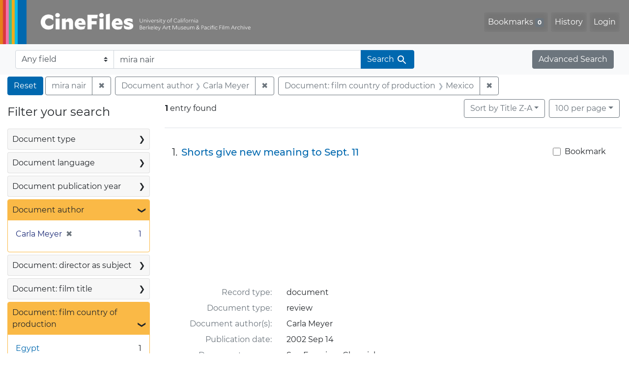

--- FILE ---
content_type: text/html; charset=UTF-8
request_url: https://cinefiles.bampfa.berkeley.edu/?f%5Bauthor_ss%5D%5B%5D=Carla+Meyer&f%5Bcountry_ss%5D%5B%5D=Mexico&per_page=100&q=mira+nair&search_field=text&sort=common_title_ss+desc
body_size: 1876
content:
<!DOCTYPE html>
<html lang="en">
<head>
    <meta charset="utf-8">
    <meta name="viewport" content="width=device-width, initial-scale=1">
    <title></title>
    <style>
        body {
            font-family: "Arial";
        }
    </style>
    <script type="text/javascript">
    window.awsWafCookieDomainList = [];
    window.gokuProps = {
"key":"AQIDAHjcYu/GjX+QlghicBgQ/7bFaQZ+m5FKCMDnO+vTbNg96AGOylPx6qSYh/RUK2RZioFWAAAAfjB8BgkqhkiG9w0BBwagbzBtAgEAMGgGCSqGSIb3DQEHATAeBglghkgBZQMEAS4wEQQMUULdaT0zRPAaQed2AgEQgDtCaCzZ53yBU35r9OXtq+b+jUpZerwCAK6C0L18GfpZGjL3idhudEOitJk/j0HwVU+BrpBd0gmQttl6Mw==",
          "iv":"CgAF8zmLKQAAA1tr",
          "context":"8FGZMCFvJOTuGyf+av8FysYlp5WPMPy/5+uXCWwh7c/CIwaYLu6rdSuon2loDCyYHhd0+XWJdPE/gSBAqegO6FcFLQgDnN4wLMya/N9rClk0D4jwfqXg2YqqmlEtkcZmHyCLoMhjorWANCalfq5u92eVtQdg2HZuOKMUJZwVsh3XLtStr+RigiCOBXxsfLCXjdAga9H5ErvvlKRhVhxHrQuufSVRxgKcRkDjBNznbMSxRQkhUi3uP9yQ/i9rOqqEDBMhZv7gXia7iHo4UMbVa3Dy+MzD/67WHr8inEAB5Nghw0r5K8nS3CAsDUesIzDGBSl2JNLVDqTi/GIasEkMjFq4jbyKJ6u3G2Btsow5WarTdUNsv/W6mA=="
};
    </script>
    <script src="https://974b475a716f.9203e88a.us-west-2.token.awswaf.com/974b475a716f/17c49ca3d867/797901c5f1ed/challenge.js"></script>
</head>
<body>
    <div id="challenge-container"></div>
    <script type="text/javascript">
        AwsWafIntegration.saveReferrer();
        AwsWafIntegration.checkForceRefresh().then((forceRefresh) => {
            if (forceRefresh) {
                AwsWafIntegration.forceRefreshToken().then(() => {
                    window.location.reload(true);
                });
            } else {
                AwsWafIntegration.getToken().then(() => {
                    window.location.reload(true);
                });
            }
        });
    </script>
    <noscript>
        <h1>JavaScript is disabled</h1>
        In order to continue, we need to verify that you're not a robot.
        This requires JavaScript. Enable JavaScript and then reload the page.
    </noscript>
</body>
</html>

--- FILE ---
content_type: text/html; charset=utf-8
request_url: https://cinefiles.bampfa.berkeley.edu/?f%5Bauthor_ss%5D%5B%5D=Carla+Meyer&f%5Bcountry_ss%5D%5B%5D=Mexico&per_page=100&q=mira+nair&search_field=text&sort=common_title_ss+desc
body_size: 7929
content:



<!DOCTYPE html>
<html class="no-js" lang="en">
  <head>
    <!-- Google tag (gtag.js) -->
    <!-- CS-9131 -->
    <script async src="https://www.googletagmanager.com/gtag/js?id=G-F36LY096KS"></script>
    <script>
      window.dataLayer = window.dataLayer || [];
      function gtag(){dataLayer.push(arguments);}
      gtag('js', new Date());

      gtag('config', 'G-F36LY096KS');
    </script>

    <!-- HMP-380 -->
    <script async src='https://siteimproveanalytics.com/js/siteanalyze_6294756.js'></script>

    <meta charset="utf-8">
    <meta http-equiv="Content-Type" content="text/html; charset=utf-8">
    <meta name="viewport" content="width=device-width, initial-scale=1, shrink-to-fit=no">

    <!-- Internet Explorer use the highest version available -->
    <meta http-equiv="X-UA-Compatible" content="IE=edge">

    <title>mira nair / Document author: Carla Meyer / Document: film country of production: Mexico - CineFiles Search Results</title>
    <link href="https://cinefiles.bampfa.berkeley.edu/catalog/opensearch.xml" title="CineFiles" type="application/opensearchdescription+xml" rel="search" />
    <link rel="icon" type="image/x-icon" href="/assets/favicon-1f0110409ab0fbad9ace613013f97b1a538d058ac625dd929274d5dfd74bc92f.png" />
    <link rel="stylesheet" href="/assets/application-d20ef64e485579514ca28bd1390269d6b0f037c6aa05b5cc5a8bce1180a6c68c.css" media="all" />
    <script src="/assets/application-259ee017fd9a8722ab452651f01d10bf484797daee30149bf2e2b61549316aa7.js"></script>

    <meta name="csrf-param" content="authenticity_token" />
<meta name="csrf-token" content="-gSCLpEFhjawUUAdOmBOK_BFtlcFHECKSgn7Oc11ILvE8y6e2YQNhbteoer3QchiZCuoddY4rYmjez4CF8mFww" />
      <meta name="totalResults" content="1" />
<meta name="startIndex" content="0" />
<meta name="itemsPerPage" content="100" />

  <link rel="alternate" type="application/rss+xml" title="RSS for results" href="/catalog.rss?f%5Bauthor_ss%5D%5B%5D=Carla+Meyer&amp;f%5Bcountry_ss%5D%5B%5D=Mexico&amp;per_page=100&amp;q=mira+nair&amp;search_field=text&amp;sort=common_title_ss+desc" />
  <link rel="alternate" type="application/atom+xml" title="Atom for results" href="/catalog.atom?f%5Bauthor_ss%5D%5B%5D=Carla+Meyer&amp;f%5Bcountry_ss%5D%5B%5D=Mexico&amp;per_page=100&amp;q=mira+nair&amp;search_field=text&amp;sort=common_title_ss+desc" />
  <link rel="alternate" type="application/json" title="JSON" href="/catalog.json?f%5Bauthor_ss%5D%5B%5D=Carla+Meyer&amp;f%5Bcountry_ss%5D%5B%5D=Mexico&amp;per_page=100&amp;q=mira+nair&amp;search_field=text&amp;sort=common_title_ss+desc" />


    <meta name="twitter:card" content="summary_large_image"/>
<meta name="twitter:site" content="@bampfa"/>
  <meta property="og:url"         content="https://cinefiles.bampfa.berkeley.edu/"/>
  <meta property="og:title"       content="CineFiles" />
  <meta property="og:creator" content="UC Berkeley Art Museum and Pacific Film Archive" />
  <meta property="og:description" content="CineFiles is a free online database of film documentation and ephemera" />
  <meta property="og:image"       content="https://cinefiles.bampfa.berkeley.edu/site_image.jpg" />
  <meta property="twitter:image:alt" content="Three frames of film from Bruce Baillie's All My Life"/>



  </head>
  <body class="blacklight-catalog blacklight-catalog-index">
    <nav id="skip-link" role="navigation" aria-label="Skip links">
      <a class="element-invisible element-focusable rounded-bottom py-2 px-3" data-turbolinks="false" href="#search_field">Skip to search</a>
      <a class="element-invisible element-focusable rounded-bottom py-2 px-3" data-turbolinks="false" href="#main-container">Skip to main content</a>
          <a class="element-invisible element-focusable rounded-bottom py-2 px-3" data-turbolinks="false" href="#documents">Skip to first result</a>

    </nav>
    <nav class="navbar navbar-expand-md navbar-dark bg-dark topbar p-0 pr-3" role="navigation">
  <div class="container-fluid p-0">
    <a class="navbar-brand m-0 p-0" href="/" title="CineFiles homepage">
      <img src="/header-cinefiles.png" alt="cinefiles banner logo, with multiple color stripes at left, the word cinefiles, and the phrase university of california berkeley art museum and pacific film archive">
    </a>
    <button class="navbar-toggler" type="button" data-toggle="collapse" data-bs-toggle="collapse" data-target="#user-util-collapse" data-bs-target="#user-util-collapse" aria-controls="user-util-collapse" aria-expanded="false" aria-label="Toggle navigation">
      <span class="navbar-toggler-icon"></span>
    </button>
    <div class="collapse navbar-collapse justify-content-md-end pl-2 pl-md-0" id="user-util-collapse">
      <ul aria-label="main navigation links" class="navbar-nav">
  
    <li class="nav-item"><a id="bookmarks_nav" class="nav-link" href="/bookmarks">
  Bookmarks
<span class="badge badge-secondary bg-secondary" data-role='bookmark-counter'>0</span>
</a></li>

    <li class="nav-item"><a aria-label="Search History" class="nav-link" href="/search_history">History</a>
</li>

    <li class="nav-item">
      <a class="nav-link" href="/users/sign_in">Login</a>
    </li>
</ul>

    </div>
  </div>
</nav>

<div class="navbar navbar-search bg-light mb-1" role="search">
  <div class="container-fluid">
    <form class="search-query-form" action="https://cinefiles.bampfa.berkeley.edu/" accept-charset="UTF-8" method="get">
  <input type="hidden" name="f[author_ss][]" value="Carla Meyer" autocomplete="off" />
<input type="hidden" name="f[country_ss][]" value="Mexico" autocomplete="off" />
<input type="hidden" name="per_page" value="100" autocomplete="off" />
<input type="hidden" name="sort" value="common_title_ss desc" autocomplete="off" />
    <label for="search-bar-search_field" class="sr-only visually-hidden">Search in</label>
  <div class="input-group">
    

      <select name="search_field" id="search-bar-search_field" class="custom-select form-select search-field" autocomplete="off"><option selected="selected" value="text">Any field</option>
<option value="doctype_txt">Document type</option>
<option value="source_txt">Document source</option>
<option value="author_txt">Document author</option>
<option value="doclanguage_txt">Document language</option>
<option value="pubdate_txt">Document publication year</option>
<option value="director_txt">Document: director as subject</option>
<option value="title_txt">Document: film title</option>
<option value="country_txt">Document: film country</option>
<option value="filmyear_txt">Document: film year</option>
<option value="filmlanguage_txt">Document: film language</option>
<option value="docnamesubject_txt">Document name subject</option>
<option value="film_id_ss">Film ID</option></select>

    <input type="text" name="q" id="search-bar-q" value="mira nair" placeholder="Enter a few keywords here to get started..." class="search-q q form-control rounded-0" autocomplete="on" aria-label="search for keywords" data-autocomplete-enabled="false" />

    <span class="input-group-append">
      
      <button class="btn btn-primary search-btn" type="submit" id="search-bar-search"><span class="submit-search-text">Search</span><span class="blacklight-icons blacklight-icon-search" aria-hidden="true"><?xml version="1.0"?>
<svg width="24" height="24" viewBox="0 0 24 24" role="img">
  <path fill="none" d="M0 0h24v24H0V0z"/>
  <path d="M15.5 14h-.79l-.28-.27C15.41 12.59 16 11.11 16 9.5 16 5.91 13.09 3 9.5 3S3 5.91 3 9.5 5.91 16 9.5 16c1.61 0 3.09-.59 4.23-1.57l.27.28v.79l5 4.99L20.49 19l-4.99-5zm-6 0C7.01 14 5 11.99 5 9.5S7.01 5 9.5 5 14 7.01 14 9.5 11.99 14 9.5 14z"/>
</svg>
</span></button>
    </span>
  </div>
</form>

    <a class="advanced_search btn btn-secondary" href="/advanced?f%5Bauthor_ss%5D%5B%5D=Carla+Meyer&amp;f%5Bcountry_ss%5D%5B%5D=Mexico&amp;per_page=100&amp;q=mira+nair&amp;search_field=text&amp;sort=common_title_ss+desc">Advanced Search</a>
  </div>
</div>

  <main id="main-container" class="container-fluid" role="main" aria-label="Main content">
      <h1 class="sr-only visually-hidden top-content-title">Search</h1>

      <div id="appliedParams" class="clearfix constraints-container">
      <h2 class="sr-only visually-hidden">Search Constraints</h2>

      <a class="catalog_startOverLink btn btn-primary" aria-label="Reset Search" href="/">Reset</a>

      <span class="constraints-label sr-only visually-hidden">You searched for:</span>
      
<span class="btn-group applied-filter constraint query">
  <span class="constraint-value btn btn-outline-secondary">
      <span class="filter-value">mira nair</span>
  </span>
    <a class="btn btn-outline-secondary remove" href="/?f%5Bauthor_ss%5D%5B%5D=Carla+Meyer&amp;f%5Bcountry_ss%5D%5B%5D=Mexico&amp;per_page=100&amp;search_field=text&amp;sort=common_title_ss+desc">
      <span class="remove-icon" aria-hidden="true">✖</span>
      <span class="sr-only visually-hidden">
        Remove constraint mira nair
      </span>
</a></span>


<span class="btn-group applied-filter constraint filter filter-author_ss">
  <span class="constraint-value btn btn-outline-secondary">
      <span class="filter-name">Document author</span>
      <span class="filter-value">Carla Meyer</span>
  </span>
    <a class="btn btn-outline-secondary remove" href="/?f%5Bcountry_ss%5D%5B%5D=Mexico&amp;per_page=100&amp;q=mira+nair&amp;search_field=text&amp;sort=common_title_ss+desc">
      <span class="remove-icon" aria-hidden="true">✖</span>
      <span class="sr-only visually-hidden">
        Remove constraint Document author: Carla Meyer
      </span>
</a></span>



<span class="btn-group applied-filter constraint filter filter-country_ss">
  <span class="constraint-value btn btn-outline-secondary">
      <span class="filter-name">Document: film country of production</span>
      <span class="filter-value">Mexico</span>
  </span>
    <a class="btn btn-outline-secondary remove" href="/?f%5Bauthor_ss%5D%5B%5D=Carla+Meyer&amp;per_page=100&amp;q=mira+nair&amp;search_field=text&amp;sort=common_title_ss+desc">
      <span class="remove-icon" aria-hidden="true">✖</span>
      <span class="sr-only visually-hidden">
        Remove constraint Document: film country of production: Mexico
      </span>
</a></span>


    </div>



    <div class="row">
  <div class="col-md-12">
    <div id="main-flashes">
      <div class="flash_messages">
    
    
    
    
</div>

    </div>
  </div>
</div>


    <div class="row">
          <section id="content" class="col-lg-9 order-last" aria-label="search results">
      
  





<div id="sortAndPerPage" class="sort-pagination d-md-flex justify-content-between" role="navigation" aria-label="Results">
  <section class="pagination">
      <div class="page-links">
      <span class="page-entries">
        <strong>1</strong> entry found
      </span>
    </div>

</section>

  <div class="search-widgets">
          <div id="sort-dropdown" class="btn-group sort-dropdown">
  <button name="button" type="submit" class="btn btn-outline-secondary dropdown-toggle" aria-expanded="false" data-toggle="dropdown" data-bs-toggle="dropdown">Sort<span class="d-none d-sm-inline"> by Title Z-A</span><span class="caret"></span></button>

  <div class="dropdown-menu" role="menu">
      <a class="dropdown-item " role="menuitem" href="/?f%5Bauthor_ss%5D%5B%5D=Carla+Meyer&amp;f%5Bcountry_ss%5D%5B%5D=Mexico&amp;per_page=100&amp;q=mira+nair&amp;search_field=text&amp;sort=common_title_ss+asc">Title A-Z</a>
      <a class="dropdown-item active" role="menuitem" aria-current="page" href="/?f%5Bauthor_ss%5D%5B%5D=Carla+Meyer&amp;f%5Bcountry_ss%5D%5B%5D=Mexico&amp;per_page=100&amp;q=mira+nair&amp;search_field=text&amp;sort=common_title_ss+desc">Title Z-A</a>
      <a class="dropdown-item " role="menuitem" href="/?f%5Bauthor_ss%5D%5B%5D=Carla+Meyer&amp;f%5Bcountry_ss%5D%5B%5D=Mexico&amp;per_page=100&amp;q=mira+nair&amp;search_field=text&amp;sort=pubdatescalar_s+asc">Document publication date</a>
      <a class="dropdown-item " role="menuitem" href="/?f%5Bauthor_ss%5D%5B%5D=Carla+Meyer&amp;f%5Bcountry_ss%5D%5B%5D=Mexico&amp;per_page=100&amp;q=mira+nair&amp;search_field=text&amp;sort=film_year_ss+asc">Film release date</a>
  </div>
</div>



          <span class="sr-only visually-hidden">Number of results to display per page</span>
  <div id="per_page-dropdown" class="btn-group per_page-dropdown">
  <button name="button" type="submit" class="btn btn-outline-secondary dropdown-toggle" aria-expanded="false" data-toggle="dropdown" data-bs-toggle="dropdown">100<span class="sr-only visually-hidden"> per page</span><span class="d-none d-sm-inline"> per page</span><span class="caret"></span></button>

  <div class="dropdown-menu" role="menu">
      <a class="dropdown-item " role="menuitem" href="/?f%5Bauthor_ss%5D%5B%5D=Carla+Meyer&amp;f%5Bcountry_ss%5D%5B%5D=Mexico&amp;per_page=10&amp;q=mira+nair&amp;search_field=text&amp;sort=common_title_ss+desc">10<span class="sr-only visually-hidden"> per page</span></a>
      <a class="dropdown-item " role="menuitem" href="/?f%5Bauthor_ss%5D%5B%5D=Carla+Meyer&amp;f%5Bcountry_ss%5D%5B%5D=Mexico&amp;per_page=20&amp;q=mira+nair&amp;search_field=text&amp;sort=common_title_ss+desc">20<span class="sr-only visually-hidden"> per page</span></a>
      <a class="dropdown-item " role="menuitem" href="/?f%5Bauthor_ss%5D%5B%5D=Carla+Meyer&amp;f%5Bcountry_ss%5D%5B%5D=Mexico&amp;per_page=50&amp;q=mira+nair&amp;search_field=text&amp;sort=common_title_ss+desc">50<span class="sr-only visually-hidden"> per page</span></a>
      <a class="dropdown-item active" role="menuitem" aria-current="page" href="/?f%5Bauthor_ss%5D%5B%5D=Carla+Meyer&amp;f%5Bcountry_ss%5D%5B%5D=Mexico&amp;per_page=100&amp;q=mira+nair&amp;search_field=text&amp;sort=common_title_ss+desc">100<span class="sr-only visually-hidden"> per page</span></a>
  </div>
</div>


        

</div>
</div>


<h2 class="sr-only visually-hidden">Search Results</h2>

  <div id="documents" class="documents-list" tabindex="-1">
  <article data-document-id="49244" data-document-counter="1" itemscope="itemscope" itemtype="http://schema.org/Thing" class="document document-position-1">
  
        <div class="documentHeader row">

  <h3 class="index_title document-title-heading col-sm-9 col-lg-10">
      <span class="document-counter">
        1. 
      </span>
    <a data-context-href="/catalog/49244/track?counter=1&amp;document_id=49244&amp;per_page=100&amp;search_id=128804391" href="/catalog/49244">Shorts give new meaning to Sept. 11</a>
  </h3>

      <div class="index-document-functions col-sm-3 col-lg-2">
        <form class="bookmark-toggle" data-doc-id="49244" data-present="In Bookmarks&lt;span class=&quot;sr-only&quot;&gt;: document titled Shorts give new meaning to Sept. 11. Search result 1&lt;/span&gt;" data-absent="Bookmark &lt;span class=&quot;sr-only&quot;&gt;document titled Shorts give new meaning to Sept. 11. Search result 1&lt;/span&gt;" data-inprogress="Saving..." action="/bookmarks/49244" accept-charset="UTF-8" method="post"><input type="hidden" name="_method" value="put" autocomplete="off" /><input type="hidden" name="authenticity_token" value="teaSilvWg4-nr1jJKSDXMenM5MmcQ8kQwMN3-tW1dHD38GBBghxz4HVLrUS5CitPfrqBk8JBwY2idDtKudKVWg" autocomplete="off" />
  <input type="submit" name="commit" value="Bookmark" id="bookmark_toggle_49244" class="bookmark-add btn btn-outline-secondary" data-disable-with="Bookmark" />
</form>


</div>

</div>


  <div class="document-thumbnail">
      <a data-context-href="/catalog/49244/track?counter=1&amp;document_id=49244&amp;per_page=100&amp;search_id=128804391" aria-hidden="true" tabindex="-1" href="/catalog/49244"><img alt="review page 1 of 2 titled Shorts give new meaning to Sept. 11, source: San Francisco Chronicle" src="https://webapps.cspace.berkeley.edu/cinefiles/imageserver/blobs/b90e892c-341b-4649-873b/derivatives/Medium/content" /></a>
  </div>

<dl class="document-metadata dl-invert row">
    <dt class="blacklight-common_doctype_s col-md-3">    Record type:
</dt>
  <dd class="col-md-9 blacklight-common_doctype_s">    document
</dd>

    <dt class="blacklight-doctype_s col-md-3">    Document type:
</dt>
  <dd class="col-md-9 blacklight-doctype_s">    review
</dd>

    <dt class="blacklight-author_ss col-md-3">    Document author(s):
</dt>
  <dd class="col-md-9 blacklight-author_ss">    Carla Meyer
</dd>

    <dt class="blacklight-pubdate_s col-md-3">    Publication date:
</dt>
  <dd class="col-md-9 blacklight-pubdate_s">    2002 Sep 14
</dd>

    <dt class="blacklight-source_s col-md-3">    Document source:
</dt>
  <dd class="col-md-9 blacklight-source_s">    San Francisco Chronicle
</dd>

    <dt class="blacklight-has_ss col-md-3">    Document contains:
</dt>
  <dd class="col-md-9 blacklight-has_ss">    production co
</dd>

    <dt class="blacklight-pages_s col-md-3">    Number of pages:
</dt>
  <dd class="col-md-9 blacklight-pages_s">    2
</dd>

    <dt class="blacklight-film_info_ss col-md-3">    Related films:
</dt>
  <dd class="col-md-9 blacklight-film_info_ss">    <div><ul><li><a href="/catalog/pfafilm30948">11&#39;09&quot;01 - September 11</a> — Chahine, Youssef; Lelouch, Claude; Loach, Ken; Gitai, Amos; Imamura, Shohei; Nair, Mira; Ouedraogo, Idrissa; Penn, Sean; Makhmalbaf, Samira; Iñárritu, Alejandro Gonzáles; Tanovic, Danis — United States; Egypt; France; Iran; Japan; Mexico; Great Britain — 2002</li></ul></div>
</dd>

</dl>



  
</article>
</div>





    </section>

    <section id="sidebar" class="page-sidebar col-lg-3 order-first" aria-label="limit your search">
          <div id="facets" class="facets sidenav facets-toggleable-md">
  <div class="facets-header">
    <h2 class="facets-heading">Filter your search</h2>

    <button class="navbar-toggler navbar-toggler-right" type="button" data-toggle="collapse" data-target="#facet-panel-collapse" data-bs-toggle="collapse" data-bs-target="#facet-panel-collapse" aria-controls="facet-panel-collapse" aria-expanded="false" aria-label="Toggle facets">
      <span class="navbar-toggler-icon"></span>
</button>  </div>

  <div id="facet-panel-collapse" class="facets-collapse collapse">
      <div class="card facet-limit blacklight-doctype_s ">
  <h3 class="card-header p-0 facet-field-heading" id="facet-doctype_s-header">
    <button
      type="button"
      class="btn w-100 d-block btn-block p-2 text-start text-left collapse-toggle collapsed"
      data-toggle="collapse"
      data-bs-toggle="collapse"
      data-target="#facet-doctype_s"
      data-bs-target="#facet-doctype_s"
      aria-expanded="false"
    >
          Document type

      <span aria-hidden="true">❯</span>
    </button>
  </h3>
  <div
    id="facet-doctype_s"
    aria-labelledby="facet-doctype_s-header"
    class="panel-collapse facet-content collapse "
    role="region"
  >
    <div class="card-body">
              
    <ul aria-label="Document type options" class="facet-values list-unstyled">
      <li><span class="facet-label"><a class="facet-select" rel="nofollow" href="/?f%5Bauthor_ss%5D%5B%5D=Carla+Meyer&amp;f%5Bcountry_ss%5D%5B%5D=Mexico&amp;f%5Bdoctype_s%5D%5B%5D=review&amp;per_page=100&amp;q=mira+nair&amp;search_field=text&amp;sort=common_title_ss+desc">review</a></span><span class="facet-count">1<span class="sr-only"> objects</span></span></li>
    </ul>




    </div>
  </div>
</div>

<div class="card facet-limit blacklight-doclanguage_ss ">
  <h3 class="card-header p-0 facet-field-heading" id="facet-doclanguage_ss-header">
    <button
      type="button"
      class="btn w-100 d-block btn-block p-2 text-start text-left collapse-toggle collapsed"
      data-toggle="collapse"
      data-bs-toggle="collapse"
      data-target="#facet-doclanguage_ss"
      data-bs-target="#facet-doclanguage_ss"
      aria-expanded="false"
    >
          Document language

      <span aria-hidden="true">❯</span>
    </button>
  </h3>
  <div
    id="facet-doclanguage_ss"
    aria-labelledby="facet-doclanguage_ss-header"
    class="panel-collapse facet-content collapse "
    role="region"
  >
    <div class="card-body">
              
    <ul aria-label="Document language options" class="facet-values list-unstyled">
      <li><span class="facet-label"><a class="facet-select" rel="nofollow" href="/?f%5Bauthor_ss%5D%5B%5D=Carla+Meyer&amp;f%5Bcountry_ss%5D%5B%5D=Mexico&amp;f%5Bdoclanguage_ss%5D%5B%5D=English&amp;per_page=100&amp;q=mira+nair&amp;search_field=text&amp;sort=common_title_ss+desc">English</a></span><span class="facet-count">1<span class="sr-only"> objects</span></span></li>
    </ul>




    </div>
  </div>
</div>

<div class="card facet-limit blacklight-pubdate_i ">
  <h3 class="card-header p-0 facet-field-heading" id="facet-pubdate_i-header">
    <button
      type="button"
      class="btn w-100 d-block btn-block p-2 text-start text-left collapse-toggle collapsed"
      data-toggle="collapse"
      data-bs-toggle="collapse"
      data-target="#facet-pubdate_i"
      data-bs-target="#facet-pubdate_i"
      aria-expanded="false"
    >
          Document publication year

      <span aria-hidden="true">❯</span>
    </button>
  </h3>
  <div
    id="facet-pubdate_i"
    aria-labelledby="facet-pubdate_i-header"
    class="panel-collapse facet-content collapse "
    role="region"
  >
    <div class="card-body">
          <div class="limit_content range_limit pubdate_i-config blrl-plot-config">

      <!-- no results profile if missing is selected -->
        <!-- you can hide this if you want, but it has to be on page if you want
             JS slider and calculated facets to show up, JS sniffs it. -->
        <div class="profile">

              <div class="distribution subsection chart_js">
                <!-- if  we already fetched segments from solr, display them
                     here. Otherwise, display a link to fetch them, which JS
                     will AJAX fetch.  -->
                  <a class="load_distribution" href="https://cinefiles.bampfa.berkeley.edu/catalog/range_limit?f%5Bauthor_ss%5D%5B%5D=Carla+Meyer&amp;f%5Bcountry_ss%5D%5B%5D=Mexico&amp;per_page=100&amp;q=mira+nair&amp;range_end=2002&amp;range_field=pubdate_i&amp;range_start=2002&amp;search_field=text&amp;sort=common_title_ss+desc">View distribution</a>
              </div>
            <p class="range subsection slider_js">
              Current results range from <span class="min">2002</span> to <span class="max">2002</span>
            </p>
        </div>

        <form class="range_limit subsection form-inline range_pubdate_i d-flex justify-content-center" action="https://cinefiles.bampfa.berkeley.edu/" accept-charset="UTF-8" method="get">
  <input type="hidden" name="f[author_ss][]" value="Carla Meyer" autocomplete="off" />
<input type="hidden" name="f[country_ss][]" value="Mexico" autocomplete="off" />
<input type="hidden" name="per_page" value="100" autocomplete="off" />
<input type="hidden" name="q" value="mira nair" autocomplete="off" />
<input type="hidden" name="search_field" value="text" autocomplete="off" />
<input type="hidden" name="sort" value="common_title_ss desc" autocomplete="off" />

  <div class="input-group input-group-sm mb-3 flex-nowrap range-limit-input-group">
    <input type="number" name="range[pubdate_i][begin]" id="range-pubdate_i-begin" class="form-control text-center range_begin" /><label class="sr-only visually-hidden" for="range-pubdate_i-begin">Document publication year range begin</label>
    <input type="number" name="range[pubdate_i][end]" id="range-pubdate_i-end" class="form-control text-center range_end" /><label class="sr-only visually-hidden" for="range-pubdate_i-end">Document publication year range end</label>
    <div class="input-group-append">
      <input type="submit" value="Apply" class="submit btn btn-secondary" aria-label="Apply Document publication year range limits" data-disable-with="Apply" />
    </div>
  </div>
</form>

        <div class="more_facets"><a data-blacklight-modal="trigger" href="/catalog/facet/pubdate_i?f%5Bauthor_ss%5D%5B%5D=Carla+Meyer&amp;f%5Bcountry_ss%5D%5B%5D=Mexico&amp;per_page=100&amp;q=mira+nair&amp;search_field=text&amp;sort=common_title_ss+desc">View larger <span aria-hidden="true">&raquo;</span><span class="sr-only">Document publication year</span></a></div>

    </div>


    </div>
  </div>
</div>

<div class="card facet-limit blacklight-author_ss facet-limit-active">
  <h3 class="card-header p-0 facet-field-heading" id="facet-author_ss-header">
    <button
      type="button"
      class="btn w-100 d-block btn-block p-2 text-start text-left collapse-toggle "
      data-toggle="collapse"
      data-bs-toggle="collapse"
      data-target="#facet-author_ss"
      data-bs-target="#facet-author_ss"
      aria-expanded="true"
    >
          Document author

      <span aria-hidden="true">❯</span>
    </button>
  </h3>
  <div
    id="facet-author_ss"
    aria-labelledby="facet-author_ss-header"
    class="panel-collapse facet-content collapse show"
    role="region"
  >
    <div class="card-body">
              
    <ul aria-label="Document author options" class="facet-values list-unstyled">
      <li><span class="facet-label"><span class="selected">Carla Meyer</span><a class="remove" rel="nofollow" href="/?f%5Bcountry_ss%5D%5B%5D=Mexico&amp;per_page=100&amp;q=mira+nair&amp;search_field=text&amp;sort=common_title_ss+desc"><span class="remove-icon" aria-hidden="true">✖</span><span class="sr-only visually-hidden">Remove constraint Document author: Carla Meyer</span></a></span><span class="selected facet-count">1<span class="sr-only"> objects</span></span></li>
    </ul>




    </div>
  </div>
</div>

<div class="card facet-limit blacklight-director_ss ">
  <h3 class="card-header p-0 facet-field-heading" id="facet-director_ss-header">
    <button
      type="button"
      class="btn w-100 d-block btn-block p-2 text-start text-left collapse-toggle collapsed"
      data-toggle="collapse"
      data-bs-toggle="collapse"
      data-target="#facet-director_ss"
      data-bs-target="#facet-director_ss"
      aria-expanded="false"
    >
          Document: director as subject

      <span aria-hidden="true">❯</span>
    </button>
  </h3>
  <div
    id="facet-director_ss"
    aria-labelledby="facet-director_ss-header"
    class="panel-collapse facet-content collapse "
    role="region"
  >
    <div class="card-body">
              
    <ul aria-label="Document: director as subject options" class="facet-values list-unstyled">
      <li><span class="facet-label"><a class="facet-select" rel="nofollow" href="/?f%5Bauthor_ss%5D%5B%5D=Carla+Meyer&amp;f%5Bcountry_ss%5D%5B%5D=Mexico&amp;f%5Bdirector_ss%5D%5B%5D=Chahine%2C+Youssef&amp;per_page=100&amp;q=mira+nair&amp;search_field=text&amp;sort=common_title_ss+desc">Chahine, Youssef</a></span><span class="facet-count">1<span class="sr-only"> objects</span></span></li><li><span class="facet-label"><a class="facet-select" rel="nofollow" href="/?f%5Bauthor_ss%5D%5B%5D=Carla+Meyer&amp;f%5Bcountry_ss%5D%5B%5D=Mexico&amp;f%5Bdirector_ss%5D%5B%5D=Gitai%2C+Amos&amp;per_page=100&amp;q=mira+nair&amp;search_field=text&amp;sort=common_title_ss+desc">Gitai, Amos</a></span><span class="facet-count">1<span class="sr-only"> objects</span></span></li><li><span class="facet-label"><a class="facet-select" rel="nofollow" href="/?f%5Bauthor_ss%5D%5B%5D=Carla+Meyer&amp;f%5Bcountry_ss%5D%5B%5D=Mexico&amp;f%5Bdirector_ss%5D%5B%5D=Imamura%2C+Shohei&amp;per_page=100&amp;q=mira+nair&amp;search_field=text&amp;sort=common_title_ss+desc">Imamura, Shohei</a></span><span class="facet-count">1<span class="sr-only"> objects</span></span></li><li><span class="facet-label"><a class="facet-select" rel="nofollow" href="/?f%5Bauthor_ss%5D%5B%5D=Carla+Meyer&amp;f%5Bcountry_ss%5D%5B%5D=Mexico&amp;f%5Bdirector_ss%5D%5B%5D=I%C3%B1%C3%A1rritu%2C+Alejandro+Gonz%C3%A1les&amp;per_page=100&amp;q=mira+nair&amp;search_field=text&amp;sort=common_title_ss+desc">Iñárritu, Alejandro Gonzáles</a></span><span class="facet-count">1<span class="sr-only"> objects</span></span></li><li><span class="facet-label"><a class="facet-select" rel="nofollow" href="/?f%5Bauthor_ss%5D%5B%5D=Carla+Meyer&amp;f%5Bcountry_ss%5D%5B%5D=Mexico&amp;f%5Bdirector_ss%5D%5B%5D=Lelouch%2C+Claude&amp;per_page=100&amp;q=mira+nair&amp;search_field=text&amp;sort=common_title_ss+desc">Lelouch, Claude</a></span><span class="facet-count">1<span class="sr-only"> objects</span></span></li><li><span class="facet-label"><a class="facet-select" rel="nofollow" href="/?f%5Bauthor_ss%5D%5B%5D=Carla+Meyer&amp;f%5Bcountry_ss%5D%5B%5D=Mexico&amp;f%5Bdirector_ss%5D%5B%5D=Loach%2C+Ken&amp;per_page=100&amp;q=mira+nair&amp;search_field=text&amp;sort=common_title_ss+desc">Loach, Ken</a></span><span class="facet-count">1<span class="sr-only"> objects</span></span></li><li><span class="facet-label"><a class="facet-select" rel="nofollow" href="/?f%5Bauthor_ss%5D%5B%5D=Carla+Meyer&amp;f%5Bcountry_ss%5D%5B%5D=Mexico&amp;f%5Bdirector_ss%5D%5B%5D=Makhmalbaf%2C+Samira&amp;per_page=100&amp;q=mira+nair&amp;search_field=text&amp;sort=common_title_ss+desc">Makhmalbaf, Samira</a></span><span class="facet-count">1<span class="sr-only"> objects</span></span></li><li><span class="facet-label"><a class="facet-select" rel="nofollow" href="/?f%5Bauthor_ss%5D%5B%5D=Carla+Meyer&amp;f%5Bcountry_ss%5D%5B%5D=Mexico&amp;f%5Bdirector_ss%5D%5B%5D=Nair%2C+Mira&amp;per_page=100&amp;q=mira+nair&amp;search_field=text&amp;sort=common_title_ss+desc">Nair, Mira</a></span><span class="facet-count">1<span class="sr-only"> objects</span></span></li><li><span class="facet-label"><a class="facet-select" rel="nofollow" href="/?f%5Bauthor_ss%5D%5B%5D=Carla+Meyer&amp;f%5Bcountry_ss%5D%5B%5D=Mexico&amp;f%5Bdirector_ss%5D%5B%5D=Ouedraogo%2C+Idrissa&amp;per_page=100&amp;q=mira+nair&amp;search_field=text&amp;sort=common_title_ss+desc">Ouedraogo, Idrissa</a></span><span class="facet-count">1<span class="sr-only"> objects</span></span></li><li><span class="facet-label"><a class="facet-select" rel="nofollow" href="/?f%5Bauthor_ss%5D%5B%5D=Carla+Meyer&amp;f%5Bcountry_ss%5D%5B%5D=Mexico&amp;f%5Bdirector_ss%5D%5B%5D=Penn%2C+Sean&amp;per_page=100&amp;q=mira+nair&amp;search_field=text&amp;sort=common_title_ss+desc">Penn, Sean</a></span><span class="facet-count">1<span class="sr-only"> objects</span></span></li>
    </ul>
      <div class="more_facets">
        <a data-blacklight-modal="trigger" href="/catalog/facet/director_ss?f%5Bauthor_ss%5D%5B%5D=Carla+Meyer&amp;f%5Bcountry_ss%5D%5B%5D=Mexico&amp;per_page=100&amp;q=mira+nair&amp;search_field=text&amp;sort=common_title_ss+desc">more <span class="sr-only visually-hidden">Document: director as subject</span> »</a>
      </div>




    </div>
  </div>
</div>

<div class="card facet-limit blacklight-filmtitle_ss ">
  <h3 class="card-header p-0 facet-field-heading" id="facet-filmtitle_ss-header">
    <button
      type="button"
      class="btn w-100 d-block btn-block p-2 text-start text-left collapse-toggle collapsed"
      data-toggle="collapse"
      data-bs-toggle="collapse"
      data-target="#facet-filmtitle_ss"
      data-bs-target="#facet-filmtitle_ss"
      aria-expanded="false"
    >
          Document: film title

      <span aria-hidden="true">❯</span>
    </button>
  </h3>
  <div
    id="facet-filmtitle_ss"
    aria-labelledby="facet-filmtitle_ss-header"
    class="panel-collapse facet-content collapse "
    role="region"
  >
    <div class="card-body">
              
    <ul aria-label="Document: film title options" class="facet-values list-unstyled">
      <li><span class="facet-label"><a class="facet-select" rel="nofollow" href="/?f%5Bauthor_ss%5D%5B%5D=Carla+Meyer&amp;f%5Bcountry_ss%5D%5B%5D=Mexico&amp;f%5Bfilmtitle_ss%5D%5B%5D=11%2709%2201+-+September+11&amp;per_page=100&amp;q=mira+nair&amp;search_field=text&amp;sort=common_title_ss+desc">11&#39;09&quot;01 - September 11</a></span><span class="facet-count">1<span class="sr-only"> objects</span></span></li>
    </ul>




    </div>
  </div>
</div>

<div class="card facet-limit blacklight-country_ss facet-limit-active">
  <h3 class="card-header p-0 facet-field-heading" id="facet-country_ss-header">
    <button
      type="button"
      class="btn w-100 d-block btn-block p-2 text-start text-left collapse-toggle "
      data-toggle="collapse"
      data-bs-toggle="collapse"
      data-target="#facet-country_ss"
      data-bs-target="#facet-country_ss"
      aria-expanded="true"
    >
          Document: film country of production

      <span aria-hidden="true">❯</span>
    </button>
  </h3>
  <div
    id="facet-country_ss"
    aria-labelledby="facet-country_ss-header"
    class="panel-collapse facet-content collapse show"
    role="region"
  >
    <div class="card-body">
              
    <ul aria-label="Document: film country of production options" class="facet-values list-unstyled">
      <li><span class="facet-label"><a class="facet-select" rel="nofollow" href="/?f%5Bauthor_ss%5D%5B%5D=Carla+Meyer&amp;f%5Bcountry_ss%5D%5B%5D=Mexico&amp;f%5Bcountry_ss%5D%5B%5D=Egypt&amp;per_page=100&amp;q=mira+nair&amp;search_field=text&amp;sort=common_title_ss+desc">Egypt</a></span><span class="facet-count">1<span class="sr-only"> objects</span></span></li><li><span class="facet-label"><a class="facet-select" rel="nofollow" href="/?f%5Bauthor_ss%5D%5B%5D=Carla+Meyer&amp;f%5Bcountry_ss%5D%5B%5D=Mexico&amp;f%5Bcountry_ss%5D%5B%5D=France&amp;per_page=100&amp;q=mira+nair&amp;search_field=text&amp;sort=common_title_ss+desc">France</a></span><span class="facet-count">1<span class="sr-only"> objects</span></span></li><li><span class="facet-label"><a class="facet-select" rel="nofollow" href="/?f%5Bauthor_ss%5D%5B%5D=Carla+Meyer&amp;f%5Bcountry_ss%5D%5B%5D=Mexico&amp;f%5Bcountry_ss%5D%5B%5D=Great+Britain&amp;per_page=100&amp;q=mira+nair&amp;search_field=text&amp;sort=common_title_ss+desc">Great Britain</a></span><span class="facet-count">1<span class="sr-only"> objects</span></span></li><li><span class="facet-label"><a class="facet-select" rel="nofollow" href="/?f%5Bauthor_ss%5D%5B%5D=Carla+Meyer&amp;f%5Bcountry_ss%5D%5B%5D=Mexico&amp;f%5Bcountry_ss%5D%5B%5D=Iran&amp;per_page=100&amp;q=mira+nair&amp;search_field=text&amp;sort=common_title_ss+desc">Iran</a></span><span class="facet-count">1<span class="sr-only"> objects</span></span></li><li><span class="facet-label"><a class="facet-select" rel="nofollow" href="/?f%5Bauthor_ss%5D%5B%5D=Carla+Meyer&amp;f%5Bcountry_ss%5D%5B%5D=Mexico&amp;f%5Bcountry_ss%5D%5B%5D=Japan&amp;per_page=100&amp;q=mira+nair&amp;search_field=text&amp;sort=common_title_ss+desc">Japan</a></span><span class="facet-count">1<span class="sr-only"> objects</span></span></li><li><span class="facet-label"><span class="selected">Mexico</span><a class="remove" rel="nofollow" href="/?f%5Bauthor_ss%5D%5B%5D=Carla+Meyer&amp;per_page=100&amp;q=mira+nair&amp;search_field=text&amp;sort=common_title_ss+desc"><span class="remove-icon" aria-hidden="true">✖</span><span class="sr-only visually-hidden">Remove constraint Document: film country of production: Mexico</span></a></span><span class="selected facet-count">1<span class="sr-only"> objects</span></span></li><li><span class="facet-label"><a class="facet-select" rel="nofollow" href="/?f%5Bauthor_ss%5D%5B%5D=Carla+Meyer&amp;f%5Bcountry_ss%5D%5B%5D=Mexico&amp;f%5Bcountry_ss%5D%5B%5D=United+States&amp;per_page=100&amp;q=mira+nair&amp;search_field=text&amp;sort=common_title_ss+desc">United States</a></span><span class="facet-count">1<span class="sr-only"> objects</span></span></li>
    </ul>




    </div>
  </div>
</div>

<div class="card facet-limit blacklight-filmyear_ss ">
  <h3 class="card-header p-0 facet-field-heading" id="facet-filmyear_ss-header">
    <button
      type="button"
      class="btn w-100 d-block btn-block p-2 text-start text-left collapse-toggle collapsed"
      data-toggle="collapse"
      data-bs-toggle="collapse"
      data-target="#facet-filmyear_ss"
      data-bs-target="#facet-filmyear_ss"
      aria-expanded="false"
    >
          Document: film production year

      <span aria-hidden="true">❯</span>
    </button>
  </h3>
  <div
    id="facet-filmyear_ss"
    aria-labelledby="facet-filmyear_ss-header"
    class="panel-collapse facet-content collapse "
    role="region"
  >
    <div class="card-body">
              
    <ul aria-label="Document: film production year options" class="facet-values list-unstyled">
      <li><span class="facet-label"><a class="facet-select" rel="nofollow" href="/?f%5Bauthor_ss%5D%5B%5D=Carla+Meyer&amp;f%5Bcountry_ss%5D%5B%5D=Mexico&amp;f%5Bfilmyear_ss%5D%5B%5D=2002&amp;per_page=100&amp;q=mira+nair&amp;search_field=text&amp;sort=common_title_ss+desc">2002</a></span><span class="facet-count">1<span class="sr-only"> objects</span></span></li>
    </ul>




    </div>
  </div>
</div>

<div class="card facet-limit blacklight-filmlanguage_ss ">
  <h3 class="card-header p-0 facet-field-heading" id="facet-filmlanguage_ss-header">
    <button
      type="button"
      class="btn w-100 d-block btn-block p-2 text-start text-left collapse-toggle collapsed"
      data-toggle="collapse"
      data-bs-toggle="collapse"
      data-target="#facet-filmlanguage_ss"
      data-bs-target="#facet-filmlanguage_ss"
      aria-expanded="false"
    >
          Document: film language

      <span aria-hidden="true">❯</span>
    </button>
  </h3>
  <div
    id="facet-filmlanguage_ss"
    aria-labelledby="facet-filmlanguage_ss-header"
    class="panel-collapse facet-content collapse "
    role="region"
  >
    <div class="card-body">
              
    <ul aria-label="Document: film language options" class="facet-values list-unstyled">
      <li><span class="facet-label"><a class="facet-select" rel="nofollow" href="/?f%5Bauthor_ss%5D%5B%5D=Carla+Meyer&amp;f%5Bcountry_ss%5D%5B%5D=Mexico&amp;f%5Bfilmlanguage_ss%5D%5B%5D=Arabic&amp;per_page=100&amp;q=mira+nair&amp;search_field=text&amp;sort=common_title_ss+desc">Arabic</a></span><span class="facet-count">1<span class="sr-only"> objects</span></span></li><li><span class="facet-label"><a class="facet-select" rel="nofollow" href="/?f%5Bauthor_ss%5D%5B%5D=Carla+Meyer&amp;f%5Bcountry_ss%5D%5B%5D=Mexico&amp;f%5Bfilmlanguage_ss%5D%5B%5D=English&amp;per_page=100&amp;q=mira+nair&amp;search_field=text&amp;sort=common_title_ss+desc">English</a></span><span class="facet-count">1<span class="sr-only"> objects</span></span></li><li><span class="facet-label"><a class="facet-select" rel="nofollow" href="/?f%5Bauthor_ss%5D%5B%5D=Carla+Meyer&amp;f%5Bcountry_ss%5D%5B%5D=Mexico&amp;f%5Bfilmlanguage_ss%5D%5B%5D=French&amp;per_page=100&amp;q=mira+nair&amp;search_field=text&amp;sort=common_title_ss+desc">French</a></span><span class="facet-count">1<span class="sr-only"> objects</span></span></li><li><span class="facet-label"><a class="facet-select" rel="nofollow" href="/?f%5Bauthor_ss%5D%5B%5D=Carla+Meyer&amp;f%5Bcountry_ss%5D%5B%5D=Mexico&amp;f%5Bfilmlanguage_ss%5D%5B%5D=Hebrew&amp;per_page=100&amp;q=mira+nair&amp;search_field=text&amp;sort=common_title_ss+desc">Hebrew</a></span><span class="facet-count">1<span class="sr-only"> objects</span></span></li><li><span class="facet-label"><a class="facet-select" rel="nofollow" href="/?f%5Bauthor_ss%5D%5B%5D=Carla+Meyer&amp;f%5Bcountry_ss%5D%5B%5D=Mexico&amp;f%5Bfilmlanguage_ss%5D%5B%5D=Persian&amp;per_page=100&amp;q=mira+nair&amp;search_field=text&amp;sort=common_title_ss+desc">Persian</a></span><span class="facet-count">1<span class="sr-only"> objects</span></span></li><li><span class="facet-label"><a class="facet-select" rel="nofollow" href="/?f%5Bauthor_ss%5D%5B%5D=Carla+Meyer&amp;f%5Bcountry_ss%5D%5B%5D=Mexico&amp;f%5Bfilmlanguage_ss%5D%5B%5D=Spanish&amp;per_page=100&amp;q=mira+nair&amp;search_field=text&amp;sort=common_title_ss+desc">Spanish</a></span><span class="facet-count">1<span class="sr-only"> objects</span></span></li>
    </ul>




    </div>
  </div>
</div>

<div class="card facet-limit blacklight-film_year_i ">
  <h3 class="card-header p-0 facet-field-heading" id="facet-film_year_i-header">
    <button
      type="button"
      class="btn w-100 d-block btn-block p-2 text-start text-left collapse-toggle collapsed"
      data-toggle="collapse"
      data-bs-toggle="collapse"
      data-target="#facet-film_year_i"
      data-bs-target="#facet-film_year_i"
      aria-expanded="false"
    >
          Film release year

      <span aria-hidden="true">❯</span>
    </button>
  </h3>
  <div
    id="facet-film_year_i"
    aria-labelledby="facet-film_year_i-header"
    class="panel-collapse facet-content collapse "
    role="region"
  >
    <div class="card-body">
          <div class="limit_content range_limit film_year_i-config blrl-plot-config">

      <!-- no results profile if missing is selected -->
        <!-- you can hide this if you want, but it has to be on page if you want
             JS slider and calculated facets to show up, JS sniffs it. -->
        <div class="profile">
        </div>

        <form class="range_limit subsection form-inline range_film_year_i d-flex justify-content-center" action="https://cinefiles.bampfa.berkeley.edu/" accept-charset="UTF-8" method="get">
  <input type="hidden" name="f[author_ss][]" value="Carla Meyer" autocomplete="off" />
<input type="hidden" name="f[country_ss][]" value="Mexico" autocomplete="off" />
<input type="hidden" name="per_page" value="100" autocomplete="off" />
<input type="hidden" name="q" value="mira nair" autocomplete="off" />
<input type="hidden" name="search_field" value="text" autocomplete="off" />
<input type="hidden" name="sort" value="common_title_ss desc" autocomplete="off" />

  <div class="input-group input-group-sm mb-3 flex-nowrap range-limit-input-group">
    <input type="number" name="range[film_year_i][begin]" id="range-film_year_i-begin" class="form-control text-center range_begin" /><label class="sr-only visually-hidden" for="range-film_year_i-begin">Film release year range begin</label>
    <input type="number" name="range[film_year_i][end]" id="range-film_year_i-end" class="form-control text-center range_end" /><label class="sr-only visually-hidden" for="range-film_year_i-end">Film release year range end</label>
    <div class="input-group-append">
      <input type="submit" value="Apply" class="submit btn btn-secondary" aria-label="Apply Film release year range limits" data-disable-with="Apply" />
    </div>
  </div>
</form>

        <div class="more_facets"><a data-blacklight-modal="trigger" href="/catalog/facet/film_year_i?f%5Bauthor_ss%5D%5B%5D=Carla+Meyer&amp;f%5Bcountry_ss%5D%5B%5D=Mexico&amp;per_page=100&amp;q=mira+nair&amp;search_field=text&amp;sort=common_title_ss+desc">View larger <span aria-hidden="true">&raquo;</span><span class="sr-only">Film release year</span></a></div>

          <ul class="facet-values list-unstyled missing subsection">
  <li><span class="facet-label"><a class="facet-select" rel="nofollow" href="/?f%5Bauthor_ss%5D%5B%5D=Carla+Meyer&amp;f%5Bcountry_ss%5D%5B%5D=Mexico&amp;per_page=100&amp;q=mira+nair&amp;range%5B-film_year_i%5D%5B%5D=%5B%2A+TO+%2A%5D&amp;search_field=text&amp;sort=common_title_ss+desc">[Missing]</a></span><span class="facet-count">1<span class="sr-only"> objects</span></span></li>
</ul>

    </div>


    </div>
  </div>
</div>

<div class="card facet-limit blacklight-common_doctype_s ">
  <h3 class="card-header p-0 facet-field-heading" id="facet-common_doctype_s-header">
    <button
      type="button"
      class="btn w-100 d-block btn-block p-2 text-start text-left collapse-toggle collapsed"
      data-toggle="collapse"
      data-bs-toggle="collapse"
      data-target="#facet-common_doctype_s"
      data-bs-target="#facet-common_doctype_s"
      aria-expanded="false"
    >
          Record type

      <span aria-hidden="true">❯</span>
    </button>
  </h3>
  <div
    id="facet-common_doctype_s"
    aria-labelledby="facet-common_doctype_s-header"
    class="panel-collapse facet-content collapse "
    role="region"
  >
    <div class="card-body">
              
    <ul aria-label="Record type options" class="facet-values list-unstyled">
      <li><span class="facet-label"><a class="facet-select" rel="nofollow" href="/?f%5Bauthor_ss%5D%5B%5D=Carla+Meyer&amp;f%5Bcommon_doctype_s%5D%5B%5D=document&amp;f%5Bcountry_ss%5D%5B%5D=Mexico&amp;per_page=100&amp;q=mira+nair&amp;search_field=text&amp;sort=common_title_ss+desc">document</a></span><span class="facet-count">1<span class="sr-only"> objects</span></span></li>
    </ul>




    </div>
  </div>
</div>

</div></div>



    </section>

    </div>
  </main>

    <script src="https://use.fontawesome.com/4c5d5212e2.js"></script>
<footer class="site-footer container-fluid">
  <div class="row" >
    <ul aria-label="secondary navigation links" class="w-100 d-md-flex flex-wrap justify-content-between">
      <li>
        <a href="https://bampfa.org/cinefiles/" class="nav-link">Home</a>
      </li>
      <li>
        <a href="https://bampfa.org/cinefiles/about/" class="nav-link">About Us</a>
      </li>
      <li>
        <a href="https://bampfa.org/about/film-library-study-center/" class="nav-link">Contact Us</a>
      </li>
      <li>
        <a href="https://bampfa.org/cinefiles/about/comments/" class="nav-link">Comments</a>
      </li>
      <li>
        <a href="https://bampfa.org/cinefiles/about/help/" class="nav-link">Help</a>
       </li>
      <li class="social">
        <ul aria-label="social media links" class="d-flex flex-nowrap justify-content-between">
          <li class="pl-0">
            <a href="https://www.facebook.com/bampfa/" class="nav-link" title="BAMPFA facebook profile"><i class="fa fa-facebook" aria-hidden="false" role="img" aria-label="Facebook"></i></a>
          </li>
          <li>
            <a href="https://twitter.com/bampfa/" class="nav-link" title="BAMPFA twitter profile"><i class="fa fa-twitter" aria-hidden="false" role="img" aria-label="Twitter"></i></a>
          </li>
          <li>
            <a href="https://www.instagram.com/bampfa_filmlibrary/" class="nav-link" title="Instagram profile, BAMPFA Film Library"><i class="fa fa-instagram" aria-hidden="false" role="img" aria-label="Instagram"></i></a>
          </li>
        </ul>
      </li>
    </ul>
  </div>
  <div class="row">
    <hr>
  </div>
  <div class="row">
    <div class="col-sm-4 pb-4">
      <a href="https://bampfa.org"><img class="footer-logo" src="/header-logo-bampfa.png" alt="bampfa"></a>
    </div>
    <div class="col-sm-8">
      <p>
        Committed to
        <a href="https://dap.berkeley.edu/get-help/report-web-accessibility-issue">accessibility,</a>
        <a href="https://ophd.berkeley.edu/policies-and-procedures/nondiscrimination-policy-statement">nondiscrimination</a>
        <span aria-hidden="true">&amp;</span><span class="sr-only">and</span>
        <a href="https://security.berkeley.edu/policy/privacy-statement-uc-berkeley-websites">privacy.</a>
      </p>
      <p>CineFiles is made possible with generous support from the Louis B. Mayer Foundation.</p>
      <p>Past support for this project has been provided by the National Endowment for the Humanities,
        the Institute of Museum and Library Services, the Packard Humanities Institute,
        the Library Services and Technology Act, and individual donors.</p>
      <p>UC Berkeley's
        <a href="https://rtl.berkeley.edu">Research, Teaching and Learning (RTL)</a>
        provides technical infrastructure and support for
        <a href="https://research-it.berkeley.edu/projects/collectionspace">CollectionSpace</a>,
        and for this website, using <a href="https://projectblacklight.org/">
          <img src="/blacklight-logo-vectorized.svg" alt="blacklight" class="blacklight-logo">
        </a>
      </p>
      <p>&copy; 2026 The Regents of the University of California, all rights reserved.</p>
    </div>
  </div>
</footer>

    <div
  id="blacklight-modal"
  aria-hidden="true"
  aria-labelledby="modal-title"
  class="modal fade"
  role="dialog"
>
  <div id="focus-trap-begin"></div>
    <div class="modal-dialog modal-lg" role="document">
      <div class="modal-content">
      </div>
    </div>
  <div id="focus-trap-end"></div>
</div>

  </body>
</html>


--- FILE ---
content_type: text/html; charset=utf-8
request_url: https://cinefiles.bampfa.berkeley.edu/catalog/range_limit?f%5Bauthor_ss%5D%5B%5D=Carla+Meyer&f%5Bcountry_ss%5D%5B%5D=Mexico&per_page=100&q=mira+nair&range_end=2002&range_field=pubdate_i&range_start=2002&search_field=text&sort=common_title_ss+desc
body_size: 654
content:
<ul class="facet-values list-unstyled ">
  <li><span class="facet-label"><a class="facet-select" rel="nofollow" href="/?f%5Bauthor_ss%5D%5B%5D=Carla+Meyer&amp;f%5Bcountry_ss%5D%5B%5D=Mexico&amp;per_page=100&amp;q=mira+nair&amp;range%5Bpubdate_i%5D%5Bbegin%5D=2002&amp;range%5Bpubdate_i%5D%5Bend%5D=2002&amp;range_end=2002&amp;range_field=pubdate_i&amp;range_start=2002&amp;search_field=text&amp;sort=common_title_ss+desc"><span class="single" data-blrl-single="2002">2002</span></a></span><span class="facet-count">1<span class="sr-only"> objects</span></span></li>
</ul>

